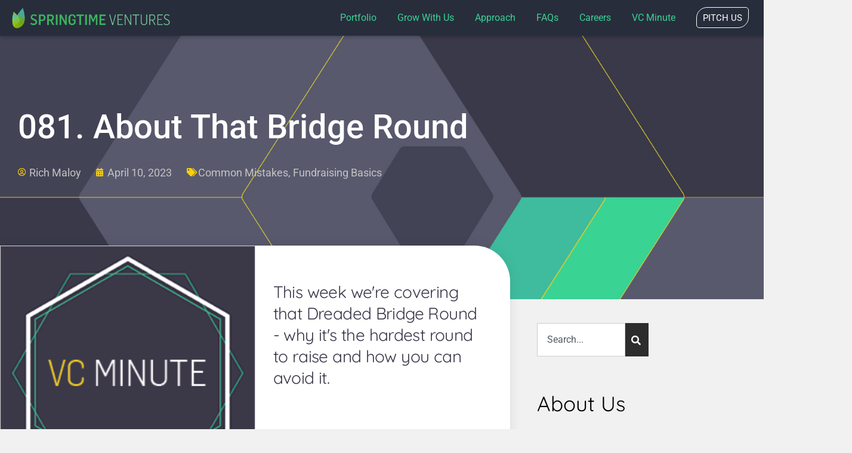

--- FILE ---
content_type: text/css; charset=UTF-8
request_url: https://springtimeventures.com/wp-content/uploads/elementor/css/post-866.css?ver=1768245683
body_size: 521
content:
.elementor-kit-866{--e-global-color-primary:#39D393;--e-global-color-secondary:#353535;--e-global-color-text:#4D4D4D;--e-global-color-accent:#61CE70;--e-global-color-24d50b4d:#23A455;--e-global-color-361d29fd:#FFF;--e-global-color-f1ec123:#0ACB6C;--e-global-color-16a4153:#262F4A;--e-global-color-38792fb:#26C0D3;--e-global-color-2400d5f:#13B186;--e-global-color-9d8debb:#FAD008;--e-global-color-b0249ab:#3B384A;--e-global-typography-primary-font-family:"Roboto";--e-global-typography-primary-font-size:45px;--e-global-typography-primary-font-weight:600;--e-global-typography-primary-text-transform:capitalize;--e-global-typography-primary-line-height:1.1em;--e-global-typography-secondary-font-family:"Roboto Slab";--e-global-typography-secondary-font-size:24px;--e-global-typography-secondary-font-weight:400;--e-global-typography-secondary-text-transform:capitalize;--e-global-typography-secondary-line-height:1.1em;--e-global-typography-text-font-family:"Roboto";--e-global-typography-text-font-weight:400;--e-global-typography-accent-font-family:"Roboto";--e-global-typography-accent-font-weight:500;color:#474747;font-family:"Open Sans", Sans-serif;font-size:18px;font-weight:400;line-height:1.4em;}.elementor-kit-866 e-page-transition{background-color:#FFBC7D;}.elementor-kit-866 p{margin-block-end:15px;}.elementor-kit-866 a{color:var( --e-global-color-primary );}.elementor-kit-866 a:hover{color:var( --e-global-color-b0249ab );}.elementor-kit-866 h1{color:var( --e-global-color-361d29fd );font-family:"Roboto", Sans-serif;font-size:57px;font-weight:600;text-transform:capitalize;line-height:1.1em;}.elementor-kit-866 h2{color:var( --e-global-color-secondary );font-size:38px;font-weight:500;text-transform:capitalize;line-height:1.1em;}.elementor-kit-866 h3{color:var( --e-global-color-secondary );font-family:"Quicksand", Sans-serif;font-size:35px;font-weight:400;line-height:1.1em;}.elementor-kit-866 h4{color:var( --e-global-color-secondary );font-family:"Roboto", Sans-serif;font-size:24px;font-weight:500;line-height:1.1em;}.elementor-kit-866 h5{color:var( --e-global-color-secondary );}.elementor-kit-866 h6{font-family:"Quicksand", Sans-serif;font-size:24px;font-weight:400;line-height:1.1em;}.elementor-section.elementor-section-boxed > .elementor-container{max-width:1140px;}.e-con{--container-max-width:1140px;}{}h1.entry-title{display:var(--page-title-display);}@media(max-width:1024px){.elementor-section.elementor-section-boxed > .elementor-container{max-width:1024px;}.e-con{--container-max-width:1024px;}}@media(max-width:767px){.elementor-section.elementor-section-boxed > .elementor-container{max-width:767px;}.e-con{--container-max-width:767px;}}/* Start custom CSS */.single-post .wp-block-button__link {
       border-radius: 25px 5px !important;
       font-size: 16px;
       font-weight: 500;
}

.single-post .wp-block-button__link:hover {
    background-color: transparent;
    border:2px solid black;
    transform: scale(1.1);
}

/* SPOTLIGHT ON HOME PAGE  */

/* Fix button styling */
#home-brag-triad-section .ha-pg-loadmore {
       font-weight: 500;
}

#home-brag-triad-section .ha-pg-loadmore:hover {
        transform: scale(1.1);
}

/*  ARCHIVE WITH TABS -- MAIN -- STYLING */

#main-tab-archive .ha-post-tab-item-inner {
    padding:0px;
}


#main-tab-archive .ha-post-tab-title {
    padding: 10px 25px 5px 25px;
}

#main-tab-archive .ha-post-tab-meta {
    padding: 0 25px 25px 25px;
}

.vcminutesearch .fas.fa-search:before {
  font-size: 16px;
}
 .vcminutesearch .e-search-submit {
    padding: 0 5px 0 10px!important;
    margin-left: 0px!important;
}/* End custom CSS */

--- FILE ---
content_type: text/css; charset=UTF-8
request_url: https://springtimeventures.com/wp-content/uploads/elementor/css/post-883.css?ver=1768245684
body_size: 1997
content:
.elementor-883 .elementor-element.elementor-element-49d2f3bd > .elementor-container > .elementor-column > .elementor-widget-wrap{align-content:center;align-items:center;}.elementor-883 .elementor-element.elementor-element-49d2f3bd:not(.elementor-motion-effects-element-type-background), .elementor-883 .elementor-element.elementor-element-49d2f3bd > .elementor-motion-effects-container > .elementor-motion-effects-layer{background-color:#282D3C;}.elementor-883 .elementor-element.elementor-element-49d2f3bd > .elementor-container{max-width:1400px;min-height:40px;}.elementor-883 .elementor-element.elementor-element-49d2f3bd{box-shadow:0px 2px 6px 0px rgba(0, 0, 0, 0.25);transition:background 0.3s, border 0.3s, border-radius 0.3s, box-shadow 0.3s;margin-top:0px;margin-bottom:0px;padding:0px 0px 0px 0px;z-index:100;}.elementor-883 .elementor-element.elementor-element-49d2f3bd > .elementor-background-overlay{transition:background 0.3s, border-radius 0.3s, opacity 0.3s;}.elementor-bc-flex-widget .elementor-883 .elementor-element.elementor-element-a8933f0.elementor-column .elementor-widget-wrap{align-items:center;}.elementor-883 .elementor-element.elementor-element-a8933f0.elementor-column.elementor-element[data-element_type="column"] > .elementor-widget-wrap.elementor-element-populated{align-content:center;align-items:center;}.elementor-widget-image .widget-image-caption{color:var( --e-global-color-text );font-family:var( --e-global-typography-text-font-family ), Sans-serif;font-weight:var( --e-global-typography-text-font-weight );}.elementor-883 .elementor-element.elementor-element-67ba18b6 > .elementor-widget-container{padding:0px 0px 0px 0px;}.elementor-883 .elementor-element.elementor-element-67ba18b6{text-align:start;}.elementor-883 .elementor-element.elementor-element-67ba18b6 img{width:280px;}.elementor-bc-flex-widget .elementor-883 .elementor-element.elementor-element-1a2eded3.elementor-column .elementor-widget-wrap{align-items:center;}.elementor-883 .elementor-element.elementor-element-1a2eded3.elementor-column.elementor-element[data-element_type="column"] > .elementor-widget-wrap.elementor-element-populated{align-content:center;align-items:center;}.elementor-883 .elementor-element.elementor-element-1a2eded3.elementor-column > .elementor-widget-wrap{justify-content:flex-end;}.elementor-883 .elementor-element.elementor-element-1a2eded3 > .elementor-element-populated{padding:0px 25px 0px 0px;}.elementor-widget-nav-menu .elementor-nav-menu .elementor-item{font-family:var( --e-global-typography-primary-font-family ), Sans-serif;font-size:var( --e-global-typography-primary-font-size );font-weight:var( --e-global-typography-primary-font-weight );text-transform:var( --e-global-typography-primary-text-transform );line-height:var( --e-global-typography-primary-line-height );}.elementor-widget-nav-menu .elementor-nav-menu--main .elementor-item{color:var( --e-global-color-text );fill:var( --e-global-color-text );}.elementor-widget-nav-menu .elementor-nav-menu--main .elementor-item:hover,
					.elementor-widget-nav-menu .elementor-nav-menu--main .elementor-item.elementor-item-active,
					.elementor-widget-nav-menu .elementor-nav-menu--main .elementor-item.highlighted,
					.elementor-widget-nav-menu .elementor-nav-menu--main .elementor-item:focus{color:var( --e-global-color-accent );fill:var( --e-global-color-accent );}.elementor-widget-nav-menu .elementor-nav-menu--main:not(.e--pointer-framed) .elementor-item:before,
					.elementor-widget-nav-menu .elementor-nav-menu--main:not(.e--pointer-framed) .elementor-item:after{background-color:var( --e-global-color-accent );}.elementor-widget-nav-menu .e--pointer-framed .elementor-item:before,
					.elementor-widget-nav-menu .e--pointer-framed .elementor-item:after{border-color:var( --e-global-color-accent );}.elementor-widget-nav-menu{--e-nav-menu-divider-color:var( --e-global-color-text );}.elementor-widget-nav-menu .elementor-nav-menu--dropdown .elementor-item, .elementor-widget-nav-menu .elementor-nav-menu--dropdown  .elementor-sub-item{font-family:var( --e-global-typography-accent-font-family ), Sans-serif;font-weight:var( --e-global-typography-accent-font-weight );}.elementor-883 .elementor-element.elementor-element-31f78878{width:auto;max-width:auto;--e-nav-menu-horizontal-menu-item-margin:calc( 35px / 2 );--nav-menu-icon-size:25px;}.elementor-883 .elementor-element.elementor-element-31f78878 .elementor-menu-toggle{margin-left:auto;background-color:rgba(255,255,255,0);border-width:0px;border-radius:0px;}.elementor-883 .elementor-element.elementor-element-31f78878 .elementor-nav-menu .elementor-item{font-family:"Roboto", Sans-serif;font-size:16px;font-weight:400;text-transform:capitalize;}.elementor-883 .elementor-element.elementor-element-31f78878 .elementor-nav-menu--main .elementor-item{color:var( --e-global-color-primary );fill:var( --e-global-color-primary );padding-left:0px;padding-right:0px;padding-top:4px;padding-bottom:4px;}.elementor-883 .elementor-element.elementor-element-31f78878 .elementor-nav-menu--main .elementor-item:hover,
					.elementor-883 .elementor-element.elementor-element-31f78878 .elementor-nav-menu--main .elementor-item.elementor-item-active,
					.elementor-883 .elementor-element.elementor-element-31f78878 .elementor-nav-menu--main .elementor-item.highlighted,
					.elementor-883 .elementor-element.elementor-element-31f78878 .elementor-nav-menu--main .elementor-item:focus{color:var( --e-global-color-9d8debb );fill:var( --e-global-color-9d8debb );}.elementor-883 .elementor-element.elementor-element-31f78878 .elementor-nav-menu--main:not(.e--pointer-framed) .elementor-item:before,
					.elementor-883 .elementor-element.elementor-element-31f78878 .elementor-nav-menu--main:not(.e--pointer-framed) .elementor-item:after{background-color:var( --e-global-color-9d8debb );}.elementor-883 .elementor-element.elementor-element-31f78878 .e--pointer-framed .elementor-item:before,
					.elementor-883 .elementor-element.elementor-element-31f78878 .e--pointer-framed .elementor-item:after{border-color:var( --e-global-color-9d8debb );}.elementor-883 .elementor-element.elementor-element-31f78878 .elementor-nav-menu--main .elementor-item.elementor-item-active{color:var( --e-global-color-9d8debb );}.elementor-883 .elementor-element.elementor-element-31f78878 .e--pointer-framed .elementor-item:before{border-width:1px;}.elementor-883 .elementor-element.elementor-element-31f78878 .e--pointer-framed.e--animation-draw .elementor-item:before{border-width:0 0 1px 1px;}.elementor-883 .elementor-element.elementor-element-31f78878 .e--pointer-framed.e--animation-draw .elementor-item:after{border-width:1px 1px 0 0;}.elementor-883 .elementor-element.elementor-element-31f78878 .e--pointer-framed.e--animation-corners .elementor-item:before{border-width:1px 0 0 1px;}.elementor-883 .elementor-element.elementor-element-31f78878 .e--pointer-framed.e--animation-corners .elementor-item:after{border-width:0 1px 1px 0;}.elementor-883 .elementor-element.elementor-element-31f78878 .e--pointer-underline .elementor-item:after,
					 .elementor-883 .elementor-element.elementor-element-31f78878 .e--pointer-overline .elementor-item:before,
					 .elementor-883 .elementor-element.elementor-element-31f78878 .e--pointer-double-line .elementor-item:before,
					 .elementor-883 .elementor-element.elementor-element-31f78878 .e--pointer-double-line .elementor-item:after{height:1px;}.elementor-883 .elementor-element.elementor-element-31f78878 .elementor-nav-menu--main:not(.elementor-nav-menu--layout-horizontal) .elementor-nav-menu > li:not(:last-child){margin-bottom:35px;}.elementor-883 .elementor-element.elementor-element-31f78878 .elementor-nav-menu--dropdown a, .elementor-883 .elementor-element.elementor-element-31f78878 .elementor-menu-toggle{color:var( --e-global-color-b0249ab );fill:var( --e-global-color-b0249ab );}.elementor-883 .elementor-element.elementor-element-31f78878 .elementor-nav-menu--dropdown{background-color:#ffffff;}.elementor-883 .elementor-element.elementor-element-31f78878 .elementor-nav-menu--dropdown a:hover,
					.elementor-883 .elementor-element.elementor-element-31f78878 .elementor-nav-menu--dropdown a:focus,
					.elementor-883 .elementor-element.elementor-element-31f78878 .elementor-nav-menu--dropdown a.elementor-item-active,
					.elementor-883 .elementor-element.elementor-element-31f78878 .elementor-nav-menu--dropdown a.highlighted,
					.elementor-883 .elementor-element.elementor-element-31f78878 .elementor-menu-toggle:hover,
					.elementor-883 .elementor-element.elementor-element-31f78878 .elementor-menu-toggle:focus{color:var( --e-global-color-b0249ab );}.elementor-883 .elementor-element.elementor-element-31f78878 .elementor-nav-menu--dropdown a:hover,
					.elementor-883 .elementor-element.elementor-element-31f78878 .elementor-nav-menu--dropdown a:focus,
					.elementor-883 .elementor-element.elementor-element-31f78878 .elementor-nav-menu--dropdown a.elementor-item-active,
					.elementor-883 .elementor-element.elementor-element-31f78878 .elementor-nav-menu--dropdown a.highlighted{background-color:#F6F6F6;}.elementor-883 .elementor-element.elementor-element-31f78878 .elementor-nav-menu--dropdown a.elementor-item-active{color:#26AC74;}.elementor-883 .elementor-element.elementor-element-31f78878 .elementor-nav-menu--dropdown .elementor-item, .elementor-883 .elementor-element.elementor-element-31f78878 .elementor-nav-menu--dropdown  .elementor-sub-item{font-family:"Montserrat", Sans-serif;}.elementor-883 .elementor-element.elementor-element-31f78878 .elementor-nav-menu--main .elementor-nav-menu--dropdown, .elementor-883 .elementor-element.elementor-element-31f78878 .elementor-nav-menu__container.elementor-nav-menu--dropdown{box-shadow:0px 1px 4px 0px rgba(0,0,0,0.1);}.elementor-883 .elementor-element.elementor-element-31f78878 .elementor-nav-menu--dropdown a{padding-left:16px;padding-right:16px;padding-top:15px;padding-bottom:15px;}.elementor-883 .elementor-element.elementor-element-31f78878 .elementor-nav-menu--dropdown li:not(:last-child){border-style:solid;border-color:#efefef;border-bottom-width:1px;}.elementor-883 .elementor-element.elementor-element-31f78878 .elementor-nav-menu--main > .elementor-nav-menu > li > .elementor-nav-menu--dropdown, .elementor-883 .elementor-element.elementor-element-31f78878 .elementor-nav-menu__container.elementor-nav-menu--dropdown{margin-top:0px !important;}.elementor-883 .elementor-element.elementor-element-31f78878 div.elementor-menu-toggle{color:var( --e-global-color-primary );}.elementor-883 .elementor-element.elementor-element-31f78878 div.elementor-menu-toggle svg{fill:var( --e-global-color-primary );}.elementor-883 .elementor-element.elementor-element-31f78878 div.elementor-menu-toggle:hover, .elementor-883 .elementor-element.elementor-element-31f78878 div.elementor-menu-toggle:focus{color:var( --e-global-color-accent );}.elementor-883 .elementor-element.elementor-element-31f78878 div.elementor-menu-toggle:hover svg, .elementor-883 .elementor-element.elementor-element-31f78878 div.elementor-menu-toggle:focus svg{fill:var( --e-global-color-accent );}.elementor-widget-button .elementor-button{background-color:var( --e-global-color-accent );font-family:var( --e-global-typography-accent-font-family ), Sans-serif;font-weight:var( --e-global-typography-accent-font-weight );}.elementor-883 .elementor-element.elementor-element-6a230e2 .elementor-button{background-color:#61CE7000;font-family:"Roboto", Sans-serif;font-size:15px;font-weight:400;text-transform:uppercase;fill:var( --e-global-color-361d29fd );color:var( --e-global-color-361d29fd );border-style:solid;border-width:1px 1px 1px 1px;border-radius:18px 5px 18px 5px;padding:10px 10px 8px 10px;}.elementor-883 .elementor-element.elementor-element-6a230e2 .elementor-button:hover, .elementor-883 .elementor-element.elementor-element-6a230e2 .elementor-button:focus{background-color:#E9E9E9;color:var( --e-global-color-b0249ab );}.elementor-883 .elementor-element.elementor-element-6a230e2{width:auto;max-width:auto;}.elementor-883 .elementor-element.elementor-element-6a230e2 > .elementor-widget-container{padding:0px 0px 0px 35px;}.elementor-883 .elementor-element.elementor-element-6a230e2 .elementor-button:hover svg, .elementor-883 .elementor-element.elementor-element-6a230e2 .elementor-button:focus svg{fill:var( --e-global-color-b0249ab );}.elementor-883 .elementor-element.elementor-element-ce2c231{width:auto;max-width:auto;--nav-menu-icon-size:25px;}.elementor-883 .elementor-element.elementor-element-ce2c231 > .elementor-widget-container{padding:0px 2px 0px 20px;}.elementor-883 .elementor-element.elementor-element-ce2c231 .elementor-menu-toggle{margin-left:auto;background-color:rgba(255,255,255,0);border-width:0px;border-radius:0px;}.elementor-883 .elementor-element.elementor-element-ce2c231 .elementor-nav-menu--dropdown a, .elementor-883 .elementor-element.elementor-element-ce2c231 .elementor-menu-toggle{color:var( --e-global-color-b0249ab );fill:var( --e-global-color-b0249ab );}.elementor-883 .elementor-element.elementor-element-ce2c231 .elementor-nav-menu--dropdown{background-color:#ffffff;}.elementor-883 .elementor-element.elementor-element-ce2c231 .elementor-nav-menu--dropdown a:hover,
					.elementor-883 .elementor-element.elementor-element-ce2c231 .elementor-nav-menu--dropdown a:focus,
					.elementor-883 .elementor-element.elementor-element-ce2c231 .elementor-nav-menu--dropdown a.elementor-item-active,
					.elementor-883 .elementor-element.elementor-element-ce2c231 .elementor-nav-menu--dropdown a.highlighted,
					.elementor-883 .elementor-element.elementor-element-ce2c231 .elementor-menu-toggle:hover,
					.elementor-883 .elementor-element.elementor-element-ce2c231 .elementor-menu-toggle:focus{color:var( --e-global-color-b0249ab );}.elementor-883 .elementor-element.elementor-element-ce2c231 .elementor-nav-menu--dropdown a:hover,
					.elementor-883 .elementor-element.elementor-element-ce2c231 .elementor-nav-menu--dropdown a:focus,
					.elementor-883 .elementor-element.elementor-element-ce2c231 .elementor-nav-menu--dropdown a.elementor-item-active,
					.elementor-883 .elementor-element.elementor-element-ce2c231 .elementor-nav-menu--dropdown a.highlighted{background-color:#F6F6F6;}.elementor-883 .elementor-element.elementor-element-ce2c231 .elementor-nav-menu--dropdown a.elementor-item-active{color:#26AC74;}.elementor-883 .elementor-element.elementor-element-ce2c231 .elementor-nav-menu--dropdown .elementor-item, .elementor-883 .elementor-element.elementor-element-ce2c231 .elementor-nav-menu--dropdown  .elementor-sub-item{font-family:"Montserrat", Sans-serif;}.elementor-883 .elementor-element.elementor-element-ce2c231 .elementor-nav-menu--main .elementor-nav-menu--dropdown, .elementor-883 .elementor-element.elementor-element-ce2c231 .elementor-nav-menu__container.elementor-nav-menu--dropdown{box-shadow:0px 1px 4px 0px rgba(0,0,0,0.1);}.elementor-883 .elementor-element.elementor-element-ce2c231 .elementor-nav-menu--dropdown a{padding-left:16px;padding-right:16px;padding-top:15px;padding-bottom:15px;}.elementor-883 .elementor-element.elementor-element-ce2c231 .elementor-nav-menu--dropdown li:not(:last-child){border-style:solid;border-color:#efefef;border-bottom-width:1px;}.elementor-883 .elementor-element.elementor-element-ce2c231 .elementor-nav-menu--main > .elementor-nav-menu > li > .elementor-nav-menu--dropdown, .elementor-883 .elementor-element.elementor-element-ce2c231 .elementor-nav-menu__container.elementor-nav-menu--dropdown{margin-top:0px !important;}.elementor-883 .elementor-element.elementor-element-ce2c231 div.elementor-menu-toggle{color:var( --e-global-color-primary );}.elementor-883 .elementor-element.elementor-element-ce2c231 div.elementor-menu-toggle svg{fill:var( --e-global-color-primary );}.elementor-883 .elementor-element.elementor-element-ce2c231 div.elementor-menu-toggle:hover, .elementor-883 .elementor-element.elementor-element-ce2c231 div.elementor-menu-toggle:focus{color:var( --e-global-color-accent );}.elementor-883 .elementor-element.elementor-element-ce2c231 div.elementor-menu-toggle:hover svg, .elementor-883 .elementor-element.elementor-element-ce2c231 div.elementor-menu-toggle:focus svg{fill:var( --e-global-color-accent );}.elementor-theme-builder-content-area{height:400px;}.elementor-location-header:before, .elementor-location-footer:before{content:"";display:table;clear:both;}@media(max-width:1024px){.elementor-883 .elementor-element.elementor-element-49d2f3bd > .elementor-container{min-height:45px;}.elementor-bc-flex-widget .elementor-883 .elementor-element.elementor-element-a8933f0.elementor-column .elementor-widget-wrap{align-items:center;}.elementor-883 .elementor-element.elementor-element-a8933f0.elementor-column.elementor-element[data-element_type="column"] > .elementor-widget-wrap.elementor-element-populated{align-content:center;align-items:center;}.elementor-883 .elementor-element.elementor-element-a8933f0 > .elementor-element-populated{padding:0% 0% 0% 5%;}.elementor-883 .elementor-element.elementor-element-67ba18b6 > .elementor-widget-container{padding:0px 0px 0px 5px;}.elementor-883 .elementor-element.elementor-element-67ba18b6 img{width:200px;}.elementor-bc-flex-widget .elementor-883 .elementor-element.elementor-element-1a2eded3.elementor-column .elementor-widget-wrap{align-items:center;}.elementor-883 .elementor-element.elementor-element-1a2eded3.elementor-column.elementor-element[data-element_type="column"] > .elementor-widget-wrap.elementor-element-populated{align-content:center;align-items:center;}.elementor-883 .elementor-element.elementor-element-1a2eded3 > .elementor-element-populated{padding:0% 5% 0% 05%;}.elementor-widget-nav-menu .elementor-nav-menu .elementor-item{font-size:var( --e-global-typography-primary-font-size );line-height:var( --e-global-typography-primary-line-height );}.elementor-883 .elementor-element.elementor-element-31f78878 > .elementor-widget-container{padding:0px 10px 0px 15px;}.elementor-883 .elementor-element.elementor-element-31f78878 .elementor-nav-menu .elementor-item{font-size:15px;}.elementor-883 .elementor-element.elementor-element-31f78878{--e-nav-menu-horizontal-menu-item-margin:calc( 23px / 2 );}.elementor-883 .elementor-element.elementor-element-31f78878 .elementor-nav-menu--main:not(.elementor-nav-menu--layout-horizontal) .elementor-nav-menu > li:not(:last-child){margin-bottom:23px;}.elementor-883 .elementor-element.elementor-element-31f78878 .elementor-nav-menu--dropdown .elementor-item, .elementor-883 .elementor-element.elementor-element-31f78878 .elementor-nav-menu--dropdown  .elementor-sub-item{font-size:16px;}.elementor-883 .elementor-element.elementor-element-31f78878 .elementor-nav-menu--dropdown a{padding-left:0px;padding-right:0px;padding-top:15px;padding-bottom:15px;}.elementor-883 .elementor-element.elementor-element-31f78878 .elementor-nav-menu--main > .elementor-nav-menu > li > .elementor-nav-menu--dropdown, .elementor-883 .elementor-element.elementor-element-31f78878 .elementor-nav-menu__container.elementor-nav-menu--dropdown{margin-top:8px !important;}.elementor-883 .elementor-element.elementor-element-6a230e2 > .elementor-widget-container{padding:0px 0px 0px 15px;}.elementor-883 .elementor-element.elementor-element-6a230e2 .elementor-button{font-size:13px;padding:7px 10px 5px 10px;}.elementor-883 .elementor-element.elementor-element-ce2c231 > .elementor-widget-container{padding:0px 0px 0px 15px;}.elementor-883 .elementor-element.elementor-element-ce2c231 .elementor-nav-menu--dropdown .elementor-item, .elementor-883 .elementor-element.elementor-element-ce2c231 .elementor-nav-menu--dropdown  .elementor-sub-item{font-size:16px;}.elementor-883 .elementor-element.elementor-element-ce2c231 .elementor-nav-menu--dropdown a{padding-left:0px;padding-right:0px;padding-top:15px;padding-bottom:15px;}.elementor-883 .elementor-element.elementor-element-ce2c231 .elementor-nav-menu--main > .elementor-nav-menu > li > .elementor-nav-menu--dropdown, .elementor-883 .elementor-element.elementor-element-ce2c231 .elementor-nav-menu__container.elementor-nav-menu--dropdown{margin-top:8px !important;}}@media(max-width:767px){.elementor-883 .elementor-element.elementor-element-49d2f3bd > .elementor-container{min-height:53px;}.elementor-883 .elementor-element.elementor-element-49d2f3bd{padding:0px 0px 0px 0px;}.elementor-883 .elementor-element.elementor-element-a8933f0{width:85%;}.elementor-883 .elementor-element.elementor-element-a8933f0 > .elementor-element-populated{margin:0px 0px 0px 0px;--e-column-margin-right:0px;--e-column-margin-left:0px;padding:0px 0px 0px 3px;}.elementor-883 .elementor-element.elementor-element-67ba18b6 img{width:270px;max-width:280px;}.elementor-883 .elementor-element.elementor-element-1a2eded3{width:15%;}.elementor-883 .elementor-element.elementor-element-1a2eded3 > .elementor-element-populated{margin:0px 0px 0px 0px;--e-column-margin-right:0px;--e-column-margin-left:0px;padding:0px 0px 0px 0px;}.elementor-widget-nav-menu .elementor-nav-menu .elementor-item{font-size:var( --e-global-typography-primary-font-size );line-height:var( --e-global-typography-primary-line-height );}.elementor-883 .elementor-element.elementor-element-31f78878 > .elementor-widget-container{padding:0px 5px 0px 0px;}.elementor-883 .elementor-element.elementor-element-31f78878 .elementor-nav-menu--main .elementor-item{padding-top:4px;padding-bottom:4px;}.elementor-883 .elementor-element.elementor-element-31f78878{--e-nav-menu-horizontal-menu-item-margin:calc( 20px / 2 );}.elementor-883 .elementor-element.elementor-element-31f78878 .elementor-nav-menu--main:not(.elementor-nav-menu--layout-horizontal) .elementor-nav-menu > li:not(:last-child){margin-bottom:20px;}.elementor-883 .elementor-element.elementor-element-31f78878 .elementor-nav-menu--dropdown a{padding-left:15px;padding-right:15px;padding-top:11px;padding-bottom:11px;}.elementor-883 .elementor-element.elementor-element-31f78878 .elementor-nav-menu--main > .elementor-nav-menu > li > .elementor-nav-menu--dropdown, .elementor-883 .elementor-element.elementor-element-31f78878 .elementor-nav-menu__container.elementor-nav-menu--dropdown{margin-top:2px !important;}.elementor-883 .elementor-element.elementor-element-ce2c231 > .elementor-widget-container{padding:0px 5px 0px 0px;}.elementor-883 .elementor-element.elementor-element-ce2c231 .elementor-nav-menu--dropdown a{padding-left:15px;padding-right:15px;padding-top:11px;padding-bottom:11px;}.elementor-883 .elementor-element.elementor-element-ce2c231 .elementor-nav-menu--main > .elementor-nav-menu > li > .elementor-nav-menu--dropdown, .elementor-883 .elementor-element.elementor-element-ce2c231 .elementor-nav-menu__container.elementor-nav-menu--dropdown{margin-top:2px !important;}}@media(min-width:768px){.elementor-883 .elementor-element.elementor-element-a8933f0{width:38.224%;}.elementor-883 .elementor-element.elementor-element-1a2eded3{width:61.776%;}}@media(max-width:1024px) and (min-width:768px){.elementor-883 .elementor-element.elementor-element-a8933f0{width:25%;}.elementor-883 .elementor-element.elementor-element-1a2eded3{width:75%;}}

--- FILE ---
content_type: text/css; charset=UTF-8
request_url: https://springtimeventures.com/wp-content/uploads/elementor/css/post-2692.css?ver=1768245684
body_size: 1513
content:
.elementor-2692 .elementor-element.elementor-element-612f210 > .elementor-container > .elementor-column > .elementor-widget-wrap{align-content:flex-start;align-items:flex-start;}.elementor-2692 .elementor-element.elementor-element-612f210:not(.elementor-motion-effects-element-type-background), .elementor-2692 .elementor-element.elementor-element-612f210 > .elementor-motion-effects-container > .elementor-motion-effects-layer{background-color:var( --e-global-color-b0249ab );}.elementor-2692 .elementor-element.elementor-element-612f210 > .elementor-container{max-width:1350px;}.elementor-2692 .elementor-element.elementor-element-612f210{border-style:solid;border-width:3px 0px 0px 0px;transition:background 0.3s, border 0.3s, border-radius 0.3s, box-shadow 0.3s;padding:30px 0px 30px 0px;}.elementor-2692 .elementor-element.elementor-element-612f210 > .elementor-background-overlay{transition:background 0.3s, border-radius 0.3s, opacity 0.3s;}.elementor-2692 .elementor-element.elementor-element-4b2fa086 > .elementor-element-populated{margin:0% 20% 0% 0%;--e-column-margin-right:20%;--e-column-margin-left:0%;}.elementor-widget-theme-site-logo .widget-image-caption{color:var( --e-global-color-text );font-family:var( --e-global-typography-text-font-family ), Sans-serif;font-weight:var( --e-global-typography-text-font-weight );}.elementor-2692 .elementor-element.elementor-element-166605e4 > .elementor-widget-container{margin:-10px 0px 0px 0px;}.elementor-2692 .elementor-element.elementor-element-166605e4{text-align:start;}.elementor-2692 .elementor-element.elementor-element-166605e4 img{width:90%;}.elementor-widget-text-editor{font-family:var( --e-global-typography-text-font-family ), Sans-serif;font-weight:var( --e-global-typography-text-font-weight );color:var( --e-global-color-text );}.elementor-widget-text-editor.elementor-drop-cap-view-stacked .elementor-drop-cap{background-color:var( --e-global-color-primary );}.elementor-widget-text-editor.elementor-drop-cap-view-framed .elementor-drop-cap, .elementor-widget-text-editor.elementor-drop-cap-view-default .elementor-drop-cap{color:var( --e-global-color-primary );border-color:var( --e-global-color-primary );}.elementor-2692 .elementor-element.elementor-element-6e02ebfd > .elementor-widget-container{margin:-10px 0px 0px 0px;padding:0px 0px 0px 10px;}.elementor-2692 .elementor-element.elementor-element-6e02ebfd{font-family:"Quicksand", Sans-serif;font-size:17px;font-weight:normal;line-height:1.3em;color:#DDDDDD;}.elementor-widget-heading .elementor-heading-title{font-family:var( --e-global-typography-primary-font-family ), Sans-serif;font-size:var( --e-global-typography-primary-font-size );font-weight:var( --e-global-typography-primary-font-weight );text-transform:var( --e-global-typography-primary-text-transform );line-height:var( --e-global-typography-primary-line-height );color:var( --e-global-color-primary );}.elementor-2692 .elementor-element.elementor-element-3d465b49 > .elementor-widget-container{margin:0px 0px -10px 0px;}.elementor-2692 .elementor-element.elementor-element-3d465b49 .elementor-heading-title{font-size:18px;font-weight:500;color:var( --e-global-color-361d29fd );}.elementor-widget-icon-list .elementor-icon-list-item:not(:last-child):after{border-color:var( --e-global-color-text );}.elementor-widget-icon-list .elementor-icon-list-icon i{color:var( --e-global-color-primary );}.elementor-widget-icon-list .elementor-icon-list-icon svg{fill:var( --e-global-color-primary );}.elementor-widget-icon-list .elementor-icon-list-item > .elementor-icon-list-text, .elementor-widget-icon-list .elementor-icon-list-item > a{font-family:var( --e-global-typography-text-font-family ), Sans-serif;font-weight:var( --e-global-typography-text-font-weight );}.elementor-widget-icon-list .elementor-icon-list-text{color:var( --e-global-color-secondary );}.elementor-2692 .elementor-element.elementor-element-ca39cdc > .elementor-widget-container{margin:0px 0px 0px 0px;}.elementor-2692 .elementor-element.elementor-element-ca39cdc .elementor-icon-list-items:not(.elementor-inline-items) .elementor-icon-list-item:not(:last-child){padding-block-end:calc(5px/2);}.elementor-2692 .elementor-element.elementor-element-ca39cdc .elementor-icon-list-items:not(.elementor-inline-items) .elementor-icon-list-item:not(:first-child){margin-block-start:calc(5px/2);}.elementor-2692 .elementor-element.elementor-element-ca39cdc .elementor-icon-list-items.elementor-inline-items .elementor-icon-list-item{margin-inline:calc(5px/2);}.elementor-2692 .elementor-element.elementor-element-ca39cdc .elementor-icon-list-items.elementor-inline-items{margin-inline:calc(-5px/2);}.elementor-2692 .elementor-element.elementor-element-ca39cdc .elementor-icon-list-items.elementor-inline-items .elementor-icon-list-item:after{inset-inline-end:calc(-5px/2);}.elementor-2692 .elementor-element.elementor-element-ca39cdc .elementor-icon-list-icon i{color:#D2D2D2;transition:color 0.3s;}.elementor-2692 .elementor-element.elementor-element-ca39cdc .elementor-icon-list-icon svg{fill:#D2D2D2;transition:fill 0.3s;}.elementor-2692 .elementor-element.elementor-element-ca39cdc{--e-icon-list-icon-size:20px;--icon-vertical-offset:0px;}.elementor-2692 .elementor-element.elementor-element-ca39cdc .elementor-icon-list-icon{padding-inline-end:9px;}.elementor-2692 .elementor-element.elementor-element-ca39cdc .elementor-icon-list-item > .elementor-icon-list-text, .elementor-2692 .elementor-element.elementor-element-ca39cdc .elementor-icon-list-item > a{font-size:15px;font-weight:normal;}.elementor-2692 .elementor-element.elementor-element-ca39cdc .elementor-icon-list-text{color:#D2D2D2;transition:color 0.3s;}.elementor-2692 .elementor-element.elementor-element-ca39cdc .elementor-icon-list-item:hover .elementor-icon-list-text{color:var( --e-global-color-361d29fd );}.elementor-2692 .elementor-element.elementor-element-4df5efb > .elementor-widget-container{margin:0px 0px -20px 0px;}.elementor-2692 .elementor-element.elementor-element-4df5efb{text-align:start;}.elementor-2692 .elementor-element.elementor-element-4df5efb .elementor-heading-title{font-size:18px;font-weight:500;color:var( --e-global-color-361d29fd );}.elementor-2692 .elementor-element.elementor-element-5ee3642 > .elementor-widget-container{margin:-6px 0px -10px 0px;}.elementor-2692 .elementor-element.elementor-element-5ee3642 .elementor-heading-title{font-family:"Quicksand", Sans-serif;font-size:17px;font-weight:400;text-transform:none;line-height:1.3em;color:#CCCCCC;}.elementor-widget-button .elementor-button{background-color:var( --e-global-color-accent );font-family:var( --e-global-typography-accent-font-family ), Sans-serif;font-weight:var( --e-global-typography-accent-font-weight );}.elementor-2692 .elementor-element.elementor-element-0ce5e4b .elementor-button{background-color:var( --e-global-color-361d29fd );font-family:"Roboto", Sans-serif;font-size:16px;font-weight:500;text-transform:uppercase;fill:var( --e-global-color-b0249ab );color:var( --e-global-color-b0249ab );border-style:solid;border-width:2px 2px 2px 2px;border-color:var( --e-global-color-361d29fd );border-radius:17px 2px 17px 2px;padding:10px 15px 10px 15px;}.elementor-2692 .elementor-element.elementor-element-0ce5e4b .elementor-button:hover, .elementor-2692 .elementor-element.elementor-element-0ce5e4b .elementor-button:focus{background-color:#02010100;color:var( --e-global-color-361d29fd );}.elementor-2692 .elementor-element.elementor-element-0ce5e4b .elementor-button-content-wrapper{flex-direction:row-reverse;}.elementor-2692 .elementor-element.elementor-element-0ce5e4b .elementor-button:hover svg, .elementor-2692 .elementor-element.elementor-element-0ce5e4b .elementor-button:focus svg{fill:var( --e-global-color-361d29fd );}.elementor-2692 .elementor-element.elementor-element-72b4b718 > .elementor-container > .elementor-column > .elementor-widget-wrap{align-content:center;align-items:center;}.elementor-2692 .elementor-element.elementor-element-72b4b718:not(.elementor-motion-effects-element-type-background), .elementor-2692 .elementor-element.elementor-element-72b4b718 > .elementor-motion-effects-container > .elementor-motion-effects-layer{background-color:#282535;}.elementor-2692 .elementor-element.elementor-element-72b4b718 > .elementor-container{min-height:50px;}.elementor-2692 .elementor-element.elementor-element-72b4b718{transition:background 0.3s, border 0.3s, border-radius 0.3s, box-shadow 0.3s;padding:5px 0px 0px 0px;}.elementor-2692 .elementor-element.elementor-element-72b4b718 > .elementor-background-overlay{transition:background 0.3s, border-radius 0.3s, opacity 0.3s;}.elementor-2692 .elementor-element.elementor-element-5a10ff01{text-align:start;}.elementor-2692 .elementor-element.elementor-element-5a10ff01 .elementor-heading-title{font-size:13px;font-weight:300;text-transform:uppercase;color:#9B9B9B;}.elementor-2692 .elementor-element.elementor-element-3056e77d{text-align:end;}.elementor-2692 .elementor-element.elementor-element-3056e77d .elementor-heading-title{font-family:"Quicksand", Sans-serif;font-size:13px;font-weight:300;text-transform:uppercase;color:#CECECE;}.elementor-theme-builder-content-area{height:400px;}.elementor-location-header:before, .elementor-location-footer:before{content:"";display:table;clear:both;}@media(max-width:1024px){.elementor-2692 .elementor-element.elementor-element-612f210{padding:30px 20px 30px 20px;}.elementor-2692 .elementor-element.elementor-element-4b2fa086 > .elementor-element-populated{margin:0% 10% 0% 0%;--e-column-margin-right:10%;--e-column-margin-left:0%;}.elementor-2692 .elementor-element.elementor-element-a1aff03 > .elementor-element-populated{margin:0px 0px 0px 16px;--e-column-margin-right:0px;--e-column-margin-left:16px;}.elementor-widget-heading .elementor-heading-title{font-size:var( --e-global-typography-primary-font-size );line-height:var( --e-global-typography-primary-line-height );}.elementor-2692 .elementor-element.elementor-element-ca39cdc .elementor-icon-list-item > .elementor-icon-list-text, .elementor-2692 .elementor-element.elementor-element-ca39cdc .elementor-icon-list-item > a{font-size:13px;}.elementor-2692 .elementor-element.elementor-element-504cf356 > .elementor-element-populated{margin:0px 0px 0px 8px;--e-column-margin-right:0px;--e-column-margin-left:8px;}.elementor-2692 .elementor-element.elementor-element-5ee3642 > .elementor-widget-container{padding:0px 0px 0px 0px;}.elementor-2692 .elementor-element.elementor-element-5ee3642 .elementor-heading-title{font-size:15px;}.elementor-2692 .elementor-element.elementor-element-0ce5e4b > .elementor-widget-container{margin:-7px 0px 0px 0px;padding:0px 0px 0px 0px;}.elementor-2692 .elementor-element.elementor-element-0ce5e4b .elementor-button{font-size:14px;padding:8px 12px 7px 12px;}.elementor-2692 .elementor-element.elementor-element-72b4b718{padding:5px 20px 5px 20px;}}@media(max-width:767px){.elementor-2692 .elementor-element.elementor-element-612f210{padding:30px 20px 30px 20px;}.elementor-2692 .elementor-element.elementor-element-4b2fa086{width:100%;}.elementor-2692 .elementor-element.elementor-element-4b2fa086 > .elementor-element-populated{margin:0px 0px 0px 0px;--e-column-margin-right:0px;--e-column-margin-left:0px;}.elementor-2692 .elementor-element.elementor-element-166605e4{text-align:center;}.elementor-2692 .elementor-element.elementor-element-166605e4 img{width:215px;}.elementor-2692 .elementor-element.elementor-element-6e02ebfd > .elementor-widget-container{margin:-15px 0px 0px 0px;padding:0px 0px 0px 0px;}.elementor-2692 .elementor-element.elementor-element-6e02ebfd{text-align:center;font-size:15px;}.elementor-2692 .elementor-element.elementor-element-a1aff03{width:100%;}.elementor-2692 .elementor-element.elementor-element-a1aff03.elementor-column > .elementor-widget-wrap{justify-content:center;}.elementor-2692 .elementor-element.elementor-element-a1aff03 > .elementor-element-populated{margin:0px 0px 0px 0px;--e-column-margin-right:0px;--e-column-margin-left:0px;}.elementor-widget-heading .elementor-heading-title{font-size:var( --e-global-typography-primary-font-size );line-height:var( --e-global-typography-primary-line-height );}.elementor-2692 .elementor-element.elementor-element-3d465b49{text-align:center;}.elementor-2692 .elementor-element.elementor-element-ca39cdc > .elementor-widget-container{padding:0% 0% 0% 32%;}.elementor-2692 .elementor-element.elementor-element-ca39cdc{--e-icon-list-icon-align:center;--e-icon-list-icon-margin:0 calc(var(--e-icon-list-icon-size, 1em) * 0.125);}.elementor-2692 .elementor-element.elementor-element-504cf356 > .elementor-element-populated{margin:10px 0px 0px 0px;--e-column-margin-right:0px;--e-column-margin-left:0px;}.elementor-2692 .elementor-element.elementor-element-4df5efb > .elementor-widget-container{margin:0px 0px -25px 0px;}.elementor-2692 .elementor-element.elementor-element-4df5efb{text-align:center;}.elementor-2692 .elementor-element.elementor-element-5ee3642{text-align:center;}.elementor-2692 .elementor-element.elementor-element-72b4b718{padding:0px 0px 0px 0px;}.elementor-2692 .elementor-element.elementor-element-5a10ff01 > .elementor-widget-container{margin:-3px 0px 0px 0px;padding:0px 0px 0px 0px;}.elementor-2692 .elementor-element.elementor-element-5a10ff01{text-align:center;}.elementor-2692 .elementor-element.elementor-element-5a10ff01 .elementor-heading-title{font-size:12px;}.elementor-2692 .elementor-element.elementor-element-19c2fc50 > .elementor-element-populated{margin:0px 0px -14px 0px;--e-column-margin-right:0px;--e-column-margin-left:0px;padding:20px 0px 0px 0px;}.elementor-2692 .elementor-element.elementor-element-3056e77d{text-align:center;}}@media(min-width:768px){.elementor-2692 .elementor-element.elementor-element-4b2fa086{width:36.491%;}.elementor-2692 .elementor-element.elementor-element-a1aff03{width:30.173%;}}@media(max-width:1024px) and (min-width:768px){.elementor-2692 .elementor-element.elementor-element-4b2fa086{width:33%;}.elementor-2692 .elementor-element.elementor-element-a1aff03{width:33%;}.elementor-2692 .elementor-element.elementor-element-504cf356{width:33%;}}

--- FILE ---
content_type: text/css; charset=UTF-8
request_url: https://springtimeventures.com/wp-content/uploads/elementor/css/post-3629.css?ver=1768245968
body_size: 2680
content:
.elementor-3629 .elementor-element.elementor-element-b5f8082:not(.elementor-motion-effects-element-type-background), .elementor-3629 .elementor-element.elementor-element-b5f8082 > .elementor-motion-effects-container > .elementor-motion-effects-layer{background-color:#000000;background-image:url("https://springtimeventures.com/wp-content/uploads/2022/02/graphic-background-shapes-dark-wide-v3.jpg");background-position:center center;background-repeat:no-repeat;background-size:cover;}.elementor-3629 .elementor-element.elementor-element-b5f8082 > .elementor-background-overlay{background-color:#0000004F;opacity:0.39;transition:background 0.3s, border-radius 0.3s, opacity 0.3s;}.elementor-3629 .elementor-element.elementor-element-b5f8082 > .elementor-container{min-height:35vh;}.elementor-3629 .elementor-element.elementor-element-b5f8082{transition:background 0.3s, border 0.3s, border-radius 0.3s, box-shadow 0.3s;padding:60px 20px 130px 20px;}.elementor-3629 .elementor-element.elementor-element-bfa2194 > .elementor-element-populated{margin:0% 030% 0% 0%;--e-column-margin-right:030%;--e-column-margin-left:0%;}.elementor-widget-theme-post-title .elementor-heading-title{font-family:var( --e-global-typography-primary-font-family ), Sans-serif;font-size:var( --e-global-typography-primary-font-size );font-weight:var( --e-global-typography-primary-font-weight );text-transform:var( --e-global-typography-primary-text-transform );line-height:var( --e-global-typography-primary-line-height );color:var( --e-global-color-primary );}.elementor-3629 .elementor-element.elementor-element-86491f1 > .elementor-widget-container{margin:-10px 0px 10px 0px;}.elementor-3629 .elementor-element.elementor-element-86491f1 .elementor-heading-title{font-family:"Roboto", Sans-serif;font-size:56px;font-weight:500;line-height:1.2em;color:#ffffff;}.elementor-widget-post-info .elementor-icon-list-item:not(:last-child):after{border-color:var( --e-global-color-text );}.elementor-widget-post-info .elementor-icon-list-icon i{color:var( --e-global-color-primary );}.elementor-widget-post-info .elementor-icon-list-icon svg{fill:var( --e-global-color-primary );}.elementor-widget-post-info .elementor-icon-list-text, .elementor-widget-post-info .elementor-icon-list-text a{color:var( --e-global-color-secondary );}.elementor-widget-post-info .elementor-icon-list-item{font-family:var( --e-global-typography-text-font-family ), Sans-serif;font-weight:var( --e-global-typography-text-font-weight );}.elementor-3629 .elementor-element.elementor-element-afc20f2 .elementor-icon-list-items:not(.elementor-inline-items) .elementor-icon-list-item:not(:last-child){padding-bottom:calc(25px/2);}.elementor-3629 .elementor-element.elementor-element-afc20f2 .elementor-icon-list-items:not(.elementor-inline-items) .elementor-icon-list-item:not(:first-child){margin-top:calc(25px/2);}.elementor-3629 .elementor-element.elementor-element-afc20f2 .elementor-icon-list-items.elementor-inline-items .elementor-icon-list-item{margin-right:calc(25px/2);margin-left:calc(25px/2);}.elementor-3629 .elementor-element.elementor-element-afc20f2 .elementor-icon-list-items.elementor-inline-items{margin-right:calc(-25px/2);margin-left:calc(-25px/2);}body.rtl .elementor-3629 .elementor-element.elementor-element-afc20f2 .elementor-icon-list-items.elementor-inline-items .elementor-icon-list-item:after{left:calc(-25px/2);}body:not(.rtl) .elementor-3629 .elementor-element.elementor-element-afc20f2 .elementor-icon-list-items.elementor-inline-items .elementor-icon-list-item:after{right:calc(-25px/2);}.elementor-3629 .elementor-element.elementor-element-afc20f2 .elementor-icon-list-icon i{color:var( --e-global-color-9d8debb );font-size:14px;}.elementor-3629 .elementor-element.elementor-element-afc20f2 .elementor-icon-list-icon svg{fill:var( --e-global-color-9d8debb );--e-icon-list-icon-size:14px;}.elementor-3629 .elementor-element.elementor-element-afc20f2 .elementor-icon-list-icon{width:14px;}.elementor-3629 .elementor-element.elementor-element-afc20f2 .elementor-icon-list-text, .elementor-3629 .elementor-element.elementor-element-afc20f2 .elementor-icon-list-text a{color:#C3C3C3;}.elementor-3629 .elementor-element.elementor-element-afc20f2 .elementor-icon-list-item{font-family:"Roboto", Sans-serif;font-weight:400;}.elementor-3629 .elementor-element.elementor-element-2959743{margin-top:40px;margin-bottom:40px;z-index:1;}.elementor-3629 .elementor-element.elementor-element-3e22331:not(.elementor-motion-effects-element-type-background) > .elementor-widget-wrap, .elementor-3629 .elementor-element.elementor-element-3e22331 > .elementor-widget-wrap > .elementor-motion-effects-container > .elementor-motion-effects-layer{background-color:#ffffff;}.elementor-3629 .elementor-element.elementor-element-3e22331 > .elementor-element-populated, .elementor-3629 .elementor-element.elementor-element-3e22331 > .elementor-element-populated > .elementor-background-overlay, .elementor-3629 .elementor-element.elementor-element-3e22331 > .elementor-background-slideshow{border-radius:5px 60px 5px 60px;}.elementor-3629 .elementor-element.elementor-element-3e22331 > .elementor-element-populated{box-shadow:0px 0px 20px 0px rgba(0,0,0,0.09);transition:background 0.3s, border 0.3s, border-radius 0.3s, box-shadow 0.3s;margin:-130px 0px 0px 0px;--e-column-margin-right:0px;--e-column-margin-left:0px;padding:40px 40px 40px 40px;}.elementor-3629 .elementor-element.elementor-element-3e22331 > .elementor-element-populated > .elementor-background-overlay{transition:background 0.3s, border-radius 0.3s, opacity 0.3s;}.elementor-widget-theme-post-featured-image .widget-image-caption{color:var( --e-global-color-text );font-family:var( --e-global-typography-text-font-family ), Sans-serif;font-weight:var( --e-global-typography-text-font-weight );}.elementor-3629 .elementor-element.elementor-element-fe21d1d{width:var( --container-widget-width, 50% );max-width:50%;--container-widget-width:50%;--container-widget-flex-grow:0;text-align:start;}.elementor-3629 .elementor-element.elementor-element-fe21d1d > .elementor-widget-container{margin:-40px 0px 0px -40px;padding:0px 0px 0px 0px;border-style:solid;border-width:1px 1px 1px 1px;border-color:#d1d1d1;}.elementor-3629 .elementor-element.elementor-element-fe21d1d img{width:100%;max-width:100%;border-radius:0px 0px 0px 0px;}.elementor-widget-theme-post-excerpt .elementor-widget-container{font-family:var( --e-global-typography-text-font-family ), Sans-serif;font-weight:var( --e-global-typography-text-font-weight );color:var( --e-global-color-text );}.elementor-3629 .elementor-element.elementor-element-37caabe{width:var( --container-widget-width, 50% );max-width:50%;--container-widget-width:50%;--container-widget-flex-grow:0;}.elementor-3629 .elementor-element.elementor-element-37caabe > .elementor-widget-container{margin:0px 0px 40px 0px;padding:20px 0px 0px 30px;}.elementor-3629 .elementor-element.elementor-element-37caabe .elementor-widget-container{font-family:"Quicksand", Sans-serif;font-size:28px;font-weight:400;line-height:1.3em;letter-spacing:-0.6px;color:var( --e-global-color-b0249ab );}.elementor-widget-theme-post-content{color:var( --e-global-color-text );font-family:var( --e-global-typography-text-font-family ), Sans-serif;font-weight:var( --e-global-typography-text-font-weight );}.elementor-3629 .elementor-element.elementor-element-95b84eb > .elementor-widget-container{margin:0px 0px 40px 0px;padding:50px 0px 0px 0px;}.elementor-3629 .elementor-element.elementor-element-95b84eb{font-size:20px;line-height:1.5em;}.elementor-widget-heading .elementor-heading-title{font-family:var( --e-global-typography-primary-font-family ), Sans-serif;font-size:var( --e-global-typography-primary-font-size );font-weight:var( --e-global-typography-primary-font-weight );text-transform:var( --e-global-typography-primary-text-transform );line-height:var( --e-global-typography-primary-line-height );color:var( --e-global-color-primary );}.elementor-3629 .elementor-element.elementor-element-3a23f2e{text-align:center;}.elementor-3629 .elementor-element.elementor-element-3a23f2e .elementor-heading-title{font-family:"Roboto", Sans-serif;font-size:35px;font-weight:300;text-transform:none;line-height:1.2em;color:var( --e-global-color-secondary );}.elementor-widget-icon.elementor-view-stacked .elementor-icon{background-color:var( --e-global-color-primary );}.elementor-widget-icon.elementor-view-framed .elementor-icon, .elementor-widget-icon.elementor-view-default .elementor-icon{color:var( --e-global-color-primary );border-color:var( --e-global-color-primary );}.elementor-widget-icon.elementor-view-framed .elementor-icon, .elementor-widget-icon.elementor-view-default .elementor-icon svg{fill:var( --e-global-color-primary );}.elementor-3629 .elementor-element.elementor-element-7abe489 > .elementor-widget-container{margin:-0px 0px 0px 0px;}.elementor-3629 .elementor-element.elementor-element-7abe489{z-index:2;}.elementor-3629 .elementor-element.elementor-element-7abe489 .elementor-icon-wrapper{text-align:center;}.elementor-3629 .elementor-element.elementor-element-445d343 > .elementor-widget-container{margin:-50px 0px 0px 0px;}.elementor-3629 .elementor-element.elementor-element-3fd304a > .elementor-element-populated{padding:0px 45px 40px 45px;}.elementor-widget-search{--e-search-input-color:var( --e-global-color-text );}.elementor-widget-search.e-focus{--e-search-input-color:var( --e-global-color-text );}.elementor-widget-search .elementor-pagination{font-family:var( --e-global-typography-primary-font-family ), Sans-serif;font-size:var( --e-global-typography-primary-font-size );font-weight:var( --e-global-typography-primary-font-weight );text-transform:var( --e-global-typography-primary-text-transform );line-height:var( --e-global-typography-primary-line-height );}.elementor-3629 .elementor-element.elementor-element-e115759 .e-search-input{font-family:"Roboto", Sans-serif;font-size:16px;font-weight:400;}.elementor-3629 .elementor-element.elementor-element-e115759{--e-search-input-color:var( --e-global-color-text );}.elementor-3629 .elementor-element.elementor-element-e3f838d > .elementor-widget-container{margin:40px 0px 0px 0px;}.elementor-3629 .elementor-element.elementor-element-e3f838d .elementor-heading-title{font-family:"Quicksand", Sans-serif;font-size:35px;font-weight:400;color:#000000;}.elementor-widget-text-editor{font-family:var( --e-global-typography-text-font-family ), Sans-serif;font-weight:var( --e-global-typography-text-font-weight );color:var( --e-global-color-text );}.elementor-widget-text-editor.elementor-drop-cap-view-stacked .elementor-drop-cap{background-color:var( --e-global-color-primary );}.elementor-widget-text-editor.elementor-drop-cap-view-framed .elementor-drop-cap, .elementor-widget-text-editor.elementor-drop-cap-view-default .elementor-drop-cap{color:var( --e-global-color-primary );border-color:var( --e-global-color-primary );}.elementor-3629 .elementor-element.elementor-element-c2b4eb2{font-size:15px;}.elementor-3629 .elementor-element.elementor-element-57062ee .elementor-repeater-item-93f021d.elementor-social-icon{background-color:var( --e-global-color-secondary );}.elementor-3629 .elementor-element.elementor-element-57062ee{--grid-template-columns:repeat(0, auto);--grid-column-gap:5px;--grid-row-gap:0px;}.elementor-3629 .elementor-element.elementor-element-57062ee .elementor-widget-container{text-align:left;}.elementor-3629 .elementor-element.elementor-element-6284048 > .elementor-widget-container{margin:40px 0px 0px 0px;}.elementor-3629 .elementor-element.elementor-element-6284048 .elementor-heading-title{font-family:"Quicksand", Sans-serif;font-size:35px;font-weight:400;color:var( --e-global-color-secondary );}.elementor-widget-posts .elementor-button{background-color:var( --e-global-color-accent );font-family:var( --e-global-typography-accent-font-family ), Sans-serif;font-weight:var( --e-global-typography-accent-font-weight );}.elementor-widget-posts .elementor-post__title, .elementor-widget-posts .elementor-post__title a{color:var( --e-global-color-secondary );font-family:var( --e-global-typography-primary-font-family ), Sans-serif;font-size:var( --e-global-typography-primary-font-size );font-weight:var( --e-global-typography-primary-font-weight );text-transform:var( --e-global-typography-primary-text-transform );line-height:var( --e-global-typography-primary-line-height );}.elementor-widget-posts .elementor-post__meta-data{font-family:var( --e-global-typography-secondary-font-family ), Sans-serif;font-size:var( --e-global-typography-secondary-font-size );font-weight:var( --e-global-typography-secondary-font-weight );text-transform:var( --e-global-typography-secondary-text-transform );line-height:var( --e-global-typography-secondary-line-height );}.elementor-widget-posts .elementor-post__excerpt p{font-family:var( --e-global-typography-text-font-family ), Sans-serif;font-weight:var( --e-global-typography-text-font-weight );}.elementor-widget-posts .elementor-post__read-more{color:var( --e-global-color-accent );}.elementor-widget-posts a.elementor-post__read-more{font-family:var( --e-global-typography-accent-font-family ), Sans-serif;font-weight:var( --e-global-typography-accent-font-weight );}.elementor-widget-posts .elementor-post__card .elementor-post__badge{background-color:var( --e-global-color-accent );font-family:var( --e-global-typography-accent-font-family ), Sans-serif;font-weight:var( --e-global-typography-accent-font-weight );}.elementor-widget-posts .elementor-pagination{font-family:var( --e-global-typography-secondary-font-family ), Sans-serif;font-size:var( --e-global-typography-secondary-font-size );font-weight:var( --e-global-typography-secondary-font-weight );text-transform:var( --e-global-typography-secondary-text-transform );line-height:var( --e-global-typography-secondary-line-height );}.elementor-widget-posts .e-load-more-message{font-family:var( --e-global-typography-secondary-font-family ), Sans-serif;font-size:var( --e-global-typography-secondary-font-size );font-weight:var( --e-global-typography-secondary-font-weight );text-transform:var( --e-global-typography-secondary-text-transform );line-height:var( --e-global-typography-secondary-line-height );}.elementor-3629 .elementor-element.elementor-element-3c801b3{--grid-row-gap:20px;--grid-column-gap:30px;}.elementor-3629 .elementor-element.elementor-element-3c801b3 > .elementor-widget-container{margin:0px 0px 60px 0px;}.elementor-3629 .elementor-element.elementor-element-3c801b3 .elementor-posts-container .elementor-post__thumbnail{padding-bottom:calc( 1 * 100% );}.elementor-3629 .elementor-element.elementor-element-3c801b3:after{content:"1";}.elementor-3629 .elementor-element.elementor-element-3c801b3 .elementor-post__thumbnail__link{width:20%;}.elementor-3629 .elementor-element.elementor-element-3c801b3 .elementor-post__thumbnail{border-radius:3px 3px 3px 3px;}.elementor-3629 .elementor-element.elementor-element-3c801b3.elementor-posts--thumbnail-left .elementor-post__thumbnail__link{margin-right:10px;}.elementor-3629 .elementor-element.elementor-element-3c801b3.elementor-posts--thumbnail-right .elementor-post__thumbnail__link{margin-left:10px;}.elementor-3629 .elementor-element.elementor-element-3c801b3.elementor-posts--thumbnail-top .elementor-post__thumbnail__link{margin-bottom:10px;}.elementor-3629 .elementor-element.elementor-element-3c801b3 .elementor-post:hover .elementor-post__thumbnail img{filter:brightness( 100% ) contrast( 100% ) saturate( 142% ) blur( 0px ) hue-rotate( 0deg );}.elementor-3629 .elementor-element.elementor-element-3c801b3 .elementor-post__title, .elementor-3629 .elementor-element.elementor-element-3c801b3 .elementor-post__title a{color:var( --e-global-color-text );font-family:"Roboto", Sans-serif;font-size:16px;font-weight:400;}.elementor-3629 .elementor-element.elementor-element-3c801b3 .elementor-post__read-more{color:#3CB884;}.elementor-3629 .elementor-element.elementor-element-3c801b3 a.elementor-post__read-more{font-family:"Quicksand", Sans-serif;font-size:12px;font-weight:600;}.elementor-3629 .elementor-element.elementor-element-5f16ba2:not(.elementor-motion-effects-element-type-background), .elementor-3629 .elementor-element.elementor-element-5f16ba2 > .elementor-motion-effects-container > .elementor-motion-effects-layer{background-color:#4F4B63;}.elementor-3629 .elementor-element.elementor-element-5f16ba2{transition:background 0.3s, border 0.3s, border-radius 0.3s, box-shadow 0.3s;margin-top:-120px;margin-bottom:0px;padding:140px 0px 60px 0px;}.elementor-3629 .elementor-element.elementor-element-5f16ba2 > .elementor-background-overlay{transition:background 0.3s, border-radius 0.3s, opacity 0.3s;}.elementor-3629 .elementor-element.elementor-element-07583a5 > .elementor-element-populated{margin:0% 33% 0% 0%;--e-column-margin-right:33%;--e-column-margin-left:0%;}.elementor-widget-image .widget-image-caption{color:var( --e-global-color-text );font-family:var( --e-global-typography-text-font-family ), Sans-serif;font-weight:var( --e-global-typography-text-font-weight );}body:not(.rtl) .elementor-3629 .elementor-element.elementor-element-a2f02ff{left:87%;}body.rtl .elementor-3629 .elementor-element.elementor-element-a2f02ff{right:87%;}.elementor-3629 .elementor-element.elementor-element-a2f02ff{top:-115%;}.elementor-3629 .elementor-element.elementor-element-a2f02ff img{width:200px;max-width:225px;}.elementor-3629 .elementor-element.elementor-element-a0face7{--spacer-size:160px;}body.elementor-page-3629:not(.elementor-motion-effects-element-type-background), body.elementor-page-3629 > .elementor-motion-effects-container > .elementor-motion-effects-layer{background-color:#F1F1F1;}@media(max-width:1024px){.elementor-3629 .elementor-element.elementor-element-b5f8082{padding:60px 0px 70px 0px;}.elementor-3629 .elementor-element.elementor-element-bfa2194 > .elementor-element-populated{margin:0px 0px 0px 0px;--e-column-margin-right:0px;--e-column-margin-left:0px;padding:0px 80px 0px 80px;}.elementor-widget-theme-post-title .elementor-heading-title{font-size:var( --e-global-typography-primary-font-size );line-height:var( --e-global-typography-primary-line-height );}.elementor-3629 .elementor-element.elementor-element-86491f1 > .elementor-widget-container{margin:0px 0px 0px 0px;}.elementor-3629 .elementor-element.elementor-element-86491f1{text-align:center;}.elementor-3629 .elementor-element.elementor-element-86491f1 .elementor-heading-title{font-size:40px;}.elementor-3629 .elementor-element.elementor-element-afc20f2 > .elementor-widget-container{margin:-10px 0px 30px 0px;}.elementor-3629 .elementor-element.elementor-element-afc20f2 .elementor-icon-list-item{font-size:14px;}.elementor-3629 .elementor-element.elementor-element-2959743{margin-top:-55px;margin-bottom:0px;}.elementor-3629 .elementor-element.elementor-element-3e22331 > .elementor-element-populated{margin:0px 0px 0px 0px;--e-column-margin-right:0px;--e-column-margin-left:0px;}.elementor-3629 .elementor-element.elementor-element-37caabe .elementor-widget-container{font-size:25px;}.elementor-3629 .elementor-element.elementor-element-95b84eb{font-size:17px;}.elementor-widget-heading .elementor-heading-title{font-size:var( --e-global-typography-primary-font-size );line-height:var( --e-global-typography-primary-line-height );}.elementor-3629 .elementor-element.elementor-element-3fd304a > .elementor-element-populated{padding:40px 40px 40px 40px;}.elementor-widget-search .elementor-pagination{font-size:var( --e-global-typography-primary-font-size );line-height:var( --e-global-typography-primary-line-height );}.elementor-widget-posts .elementor-post__title, .elementor-widget-posts .elementor-post__title a{font-size:var( --e-global-typography-primary-font-size );line-height:var( --e-global-typography-primary-line-height );}.elementor-widget-posts .elementor-post__meta-data{font-size:var( --e-global-typography-secondary-font-size );line-height:var( --e-global-typography-secondary-line-height );}.elementor-widget-posts .elementor-pagination{font-size:var( --e-global-typography-secondary-font-size );line-height:var( --e-global-typography-secondary-line-height );}.elementor-widget-posts .e-load-more-message{font-size:var( --e-global-typography-secondary-font-size );line-height:var( --e-global-typography-secondary-line-height );}.elementor-3629 .elementor-element.elementor-element-3c801b3{z-index:3;}.elementor-3629 .elementor-element.elementor-element-5f16ba2{margin-top:30px;margin-bottom:0px;padding:40px 0px 50px 0px;}.elementor-3629 .elementor-element.elementor-element-07583a5 > .elementor-element-populated{margin:0px 0px 0px 0px;--e-column-margin-right:0px;--e-column-margin-left:0px;padding:0px 80px 0px 80px;}body:not(.rtl) .elementor-3629 .elementor-element.elementor-element-a2f02ff{left:41%;}body.rtl .elementor-3629 .elementor-element.elementor-element-a2f02ff{right:41%;}.elementor-3629 .elementor-element.elementor-element-a2f02ff{top:-101%;}.elementor-3629 .elementor-element.elementor-element-a2f02ff img{width:150px;max-width:150px;}}@media(max-width:767px){.elementor-3629 .elementor-element.elementor-element-b5f8082{padding:0px 0px 0px 0px;}.elementor-3629 .elementor-element.elementor-element-bfa2194 > .elementor-element-populated{padding:40px 40px 40px 40px;}.elementor-widget-theme-post-title .elementor-heading-title{font-size:var( --e-global-typography-primary-font-size );line-height:var( --e-global-typography-primary-line-height );}.elementor-3629 .elementor-element.elementor-element-86491f1 .elementor-heading-title{font-size:25px;}.elementor-3629 .elementor-element.elementor-element-afc20f2 > .elementor-widget-container{margin:0px 0px 50px 0px;}.elementor-3629 .elementor-element.elementor-element-afc20f2 .elementor-icon-list-item{font-size:13px;}.elementor-3629 .elementor-element.elementor-element-3e22331 > .elementor-element-populated, .elementor-3629 .elementor-element.elementor-element-3e22331 > .elementor-element-populated > .elementor-background-overlay, .elementor-3629 .elementor-element.elementor-element-3e22331 > .elementor-background-slideshow{border-radius:0px 40px 0px 40px;}.elementor-3629 .elementor-element.elementor-element-fe21d1d{width:100%;max-width:100%;}.elementor-3629 .elementor-element.elementor-element-fe21d1d > .elementor-widget-container{margin:0px 0px 0px 0px;border-radius:4px 4px 4px 4px;}.elementor-3629 .elementor-element.elementor-element-fe21d1d img{border-radius:4px 4px 4px 4px;}.elementor-3629 .elementor-element.elementor-element-37caabe{width:var( --container-widget-width, 90% );max-width:90%;--container-widget-width:90%;--container-widget-flex-grow:0;}.elementor-3629 .elementor-element.elementor-element-37caabe > .elementor-widget-container{padding:20px 0px 0px 0px;}.elementor-3629 .elementor-element.elementor-element-37caabe .elementor-widget-container{font-size:22px;}.elementor-3629 .elementor-element.elementor-element-95b84eb > .elementor-widget-container{margin:0px 0px 0px 0px;padding:0px 0px 0px 0px;}.elementor-3629 .elementor-element.elementor-element-95b84eb{font-size:16px;}.elementor-widget-heading .elementor-heading-title{font-size:var( --e-global-typography-primary-font-size );line-height:var( --e-global-typography-primary-line-height );}.elementor-widget-search .elementor-pagination{font-size:var( --e-global-typography-primary-font-size );line-height:var( --e-global-typography-primary-line-height );}.elementor-widget-posts .elementor-post__title, .elementor-widget-posts .elementor-post__title a{font-size:var( --e-global-typography-primary-font-size );line-height:var( --e-global-typography-primary-line-height );}.elementor-widget-posts .elementor-post__meta-data{font-size:var( --e-global-typography-secondary-font-size );line-height:var( --e-global-typography-secondary-line-height );}.elementor-widget-posts .elementor-pagination{font-size:var( --e-global-typography-secondary-font-size );line-height:var( --e-global-typography-secondary-line-height );}.elementor-widget-posts .e-load-more-message{font-size:var( --e-global-typography-secondary-font-size );line-height:var( --e-global-typography-secondary-line-height );}.elementor-3629 .elementor-element.elementor-element-3c801b3 > .elementor-widget-container{padding:0px 0px 20px 0px;}.elementor-3629 .elementor-element.elementor-element-3c801b3{z-index:3;}.elementor-3629 .elementor-element.elementor-element-3c801b3 .elementor-posts-container .elementor-post__thumbnail{padding-bottom:calc( 1 * 100% );}.elementor-3629 .elementor-element.elementor-element-3c801b3:after{content:"1";}.elementor-3629 .elementor-element.elementor-element-3c801b3 .elementor-post__thumbnail__link{width:20%;}.elementor-3629 .elementor-element.elementor-element-5f16ba2{margin-top:20px;margin-bottom:0px;padding:0px 0px 0px 0px;}.elementor-3629 .elementor-element.elementor-element-07583a5 > .elementor-element-populated{padding:40px 40px 40px 40px;}body:not(.rtl) .elementor-3629 .elementor-element.elementor-element-a2f02ff{left:30vw;}body.rtl .elementor-3629 .elementor-element.elementor-element-a2f02ff{right:30vw;}.elementor-3629 .elementor-element.elementor-element-a2f02ff{top:-34%;}.elementor-3629 .elementor-element.elementor-element-a2f02ff img{width:125px;max-width:125px;}}@media(min-width:768px){.elementor-3629 .elementor-element.elementor-element-3e22331{width:75%;}.elementor-3629 .elementor-element.elementor-element-3fd304a{width:24.332%;}}@media(max-width:1024px) and (min-width:768px){.elementor-3629 .elementor-element.elementor-element-3e22331{width:100%;}.elementor-3629 .elementor-element.elementor-element-3fd304a{width:100%;}}

--- FILE ---
content_type: text/javascript; charset=utf-8
request_url: https://www.buzzsprout.com/1970319/12624401-081-about-that-bridge-round.js?container_id=buzzsprout-player-12624401&player=small
body_size: 1017
content:

  var containerId = "buzzsprout-player-12624401"
  var buzzsproutPlayerContainer = document.getElementById(containerId);

  function renderBuzzsproutPlayerHTML() {
    return unescape("\n\n\n\n\n  <style>\n    .episode .podcast_name, .episode .episode_name, .episode .meta p, .episode .description {\n      color : #000000 !important;\n    }\n  <\/style>\n  <link rel=\"stylesheet\" href=\"https://assets.buzzsprout.com/assets/players/small-player-beta-35b6da0bb2f52f58869681c5f3ffb65cbda10f220beb2a766d655cc7098df379.css\" />\n\n    <div id=\"episode_12624401\" class=\"episode\">\n        <div class=\"podcast_name\"><span >VC Minute<\/span><\/div>\n        <h3 class=\"episode_name\"><span >\n          081. About That Bridge Round<\/span>\n        <\/h3>\n        <iframe src=\"https://www.buzzsprout.com/1970319/episodes/12624401-081-about-that-bridge-round?client_source=small_player&amp;iframe=true&amp;referrer=https%3A%2F%2Fwww.buzzsprout.com%2F1970319%2F12624401-081-about-that-bridge-round.js%3Fcontainer_id%3Dbuzzsprout-player-12624401%26player%3Dsmall\" loading=\"lazy\" width=\"100%\" height=\"70\" frameborder=\"0\" scrolling=\"no\" title=\"VC Minute, 081. About That Bridge Round\"><\/iframe>\n        <div class=\"buzz_share\">\n          <div class=\"buzz_share_item\" >\n            <a data-popup=\"[&quot;height=400,width=520,top=100,left=100&quot;]\" class=\"buzz_facebook\" title=\"Share on Facebook\" onclick=\"window.open(\'http://www.facebook.com/sharer.php?u=https://www.buzzsprout.com/1970319/episodes/12624401\', \'\', \'height=400,width=520,top=100,left=100\'); return false;\" href=\"http://www.facebook.com/sharer.php?u=https://www.buzzsprout.com/1970319/episodes/12624401\">Share on Facebook<\/a>\n          <\/div>\n          <div class=\"buzz_share_item\" >\n            <a data-popup=\"[&quot;height=250,width=520,top=100,left=100&quot;]\" class=\"buzz_twitter\" title=\"Share on Twitter\" onclick=\"window.open(\'http://twitter.com/intent/tweet?text=Listening+to+%5C%27081.%2BAbout%2BThat%2BBridge%2BRound%5C%27+at+&url=https%3A%2F%2Fwww.buzzsprout.com%2F1970319%2Fepisodes%2F12624401-081-about-that-bridge-round\', \'\', \'height=250,width=520,top=100,left=100\'); return false;\" href=\"http://twitter.com/intent/tweet?text=Listening+to+%5C%27081.%2BAbout%2BThat%2BBridge%2BRound%5C%27+at+&amp;url=https%3A%2F%2Fwww.buzzsprout.com%2F1970319%2Fepisodes%2F12624401-081-about-that-bridge-round\">Share on Twitter<\/a>\n          <\/div>\n          <div class=\"buzz_share_item\" >\n            <a data-popup=\"[&quot;height=655,width=420,top=100,left=100&quot;]\" class=\"buzz_linkedin\" title=\"Share on LinkedIn\" onclick=\"window.open(\'https://www.linkedin.com/sharing/share-offsite/?url=https%3A%2F%2Fwww.buzzsprout.com%2F1970319%2Fepisodes%2F12624401-081-about-that-bridge-round\', \'\', \'height=655,width=420,top=100,left=100\'); return false;\" href=\"https://www.linkedin.com/sharing/share-offsite/?url=https%3A%2F%2Fwww.buzzsprout.com%2F1970319%2Fepisodes%2F12624401-081-about-that-bridge-round\">Share on LinkedIn<\/a>\n          <\/div>\n          <div class=\"buzz_share_item\" >\n            <a target=\"_blank\" class=\"buzz_itunes\" title=\"Subscribe with Apple Podcasts\" href=\"https://podcasts.apple.com/us/podcast/vc-minute/id1626153597\">Subscribe with Apple Podcasts<\/a>\n          <\/div>\n          <div class=\"buzz_share_item\" >\n            <a target=\"_blank\" class=\"buzz_rss\" title=\"Subscribe with RSS\" href=\"https://feeds.buzzsprout.com/1970319.rss\">Subscribe with RSS<\/a>\n          <\/div>\n          <div class=\"buzz_share_item\" >\n           <a target=\"_blank\" class=\"buzz_download\" title=\"Download this episode\" href=\"https://www.buzzsprout.com/1970319/episodes/12624401-081-about-that-bridge-round.mp3?client_source=small_player&amp;download=true\">Download this episode<\/a>\n          <\/div>\n      <\/div>\n      <div class=\"meta\">\n        <p class=\"date\" >April 10, 2023<\/p>\n        <p class=\"artist\" ><em>Rich Maloy<\/em><\/p>\n      <\/div>\n    <\/div>\n"); 
  }

  if (buzzsproutPlayerContainer) {
    buzzsproutPlayerContainer.innerHTML = renderBuzzsproutPlayerHTML();
  } else {
    document.write(renderBuzzsproutPlayerHTML());
  }

